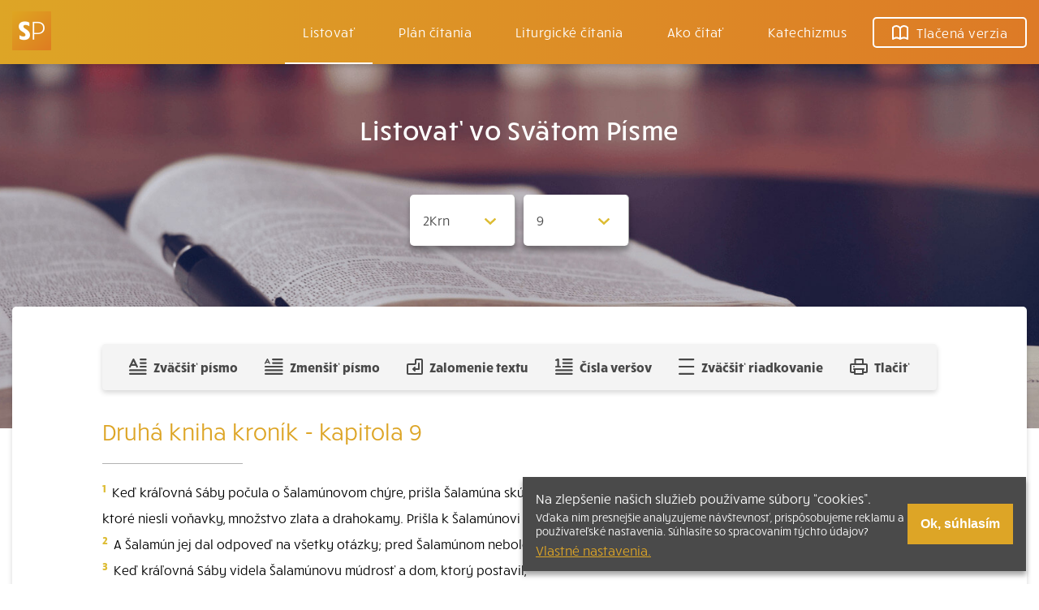

--- FILE ---
content_type: text/html; charset=UTF-8
request_url: https://svatepismo.sk/druha-kniha-kronik-9
body_size: 7254
content:
<!DOCTYPE html>
<html lang="sk">
    <head>
        <meta charset="utf-8">
        <title>Druhá kniha kroník 9 | Svatepismo.sk</title>
        <meta name="description" content="">

        <meta name="viewport" content="width=device-width, initial-scale=1">
        <meta http-equiv="x-ua-compatible" content="ie=edge">
        <meta id="contentLanguage" http-equiv="Content-Language" content="sk" />
                    <link rel="canonical" href="https://svatepismo.sk/druha-kniha-kronik-9">
                <meta name="csrf-token" content="rlnE2zrav5kl1BpqCtNTqkooRuad1baEXsaFxPu0">

        <meta property="og:title" content="Druhá kniha kroník 9 | Svatepismo.sk">
        <meta property="og:type" content="website">
        <meta property="og:url" content="https://svatepismo.sk/druha-kniha-kronik-9">
        <meta property="og:image" content="https://svatepismo.sk/images/cover-image.png">

        <link rel="apple-touch-icon" sizes="180x180" href="/apple-touch-icon.png">
        <link rel="icon" type="image/png" sizes="32x32" href="/favicon-32x32.png">
        <link rel="icon" type="image/png" sizes="16x16" href="/favicon-16x16.png">
        <link rel="manifest" href="/site.webmanifest">
        <link rel="mask-icon" href="/safari-pinned-tab.svg" color="#5bbad5">
        <meta name="msapplication-TileColor" content="#da532c">
        <meta name="theme-color" content="#ffffff">

        <link rel="stylesheet" href="https://use.typekit.net/njc6jsy.css">
        <link rel="stylesheet" href="/css/app.css?id=0e0c01b1f92c5fb357cd">
        <link rel="stylesheet" type="text/css" media="print" href="/css/print.css?id=2a1f87c3c3ae865172d7">
            <link rel="stylesheet" href="/css/list-form.css?id=57de905ac22e217091b5"> 
    <link rel="stylesheet" href="/css/listing.css?id=aaf08bfb14ee414ca926">
        
        <meta name="theme-color" content="#DD7A26">
        <script>
    var APP_URL = "https:\/\/svatepismo.sk";
    var COOKIE_CONSENT_NAME = "cookie_consent";
</script>
</head>
<body>
    
    <header class="nav">
    <div class="nav__wrapper">
        <a href="https://svatepismo.sk" class="nav__logo nav--fix"><img src="https://svatepismo.sk/images/svate-pismo.svg" alt="’Svätépísmo.sk’"></a>
        <a href="https://svatepismo.sk" class="nav__logo-square nav--fix-reverse"><img src="/android-chrome-192x192.png" alt="’Svätépísmo.sk’"></a>

        <button class="nav__button" aria-label="Menu" onclick="document.body.classList.toggle('open')">
            <svg xmlns="http://www.w3.org/2000/svg" width="38" height="38" viewBox="0 0 38 38"><defs><style>.a{stroke:#fff;stroke-width:2px;}.b{fill:#fff;fill-rule:evenodd;}.c{stroke:none;}</style></defs><g transform="translate(-356 -21)"><g class="a" fill="none" transform="translate(356 21)"><rect class="c" width="38" height="38" rx="5"/><rect class="d" fill="none" x="1" y="1" width="36" height="36" rx="4"/></g><g transform="translate(-221 -1688.5)"><path class="b" d="M587,1722.5a1,1,0,0,1,1-1h16a1,1,0,0,1,0,2H588A1,1,0,0,1,587,1722.5Z"/><path class="b" d="M587,1728.75a1,1,0,0,1,1-1h16a1,1,0,0,1,0,2H588A1,1,0,0,1,587,1728.75Z"/><path class="b" d="M587,1735a1,1,0,0,1,1-1h16a1,1,0,0,1,0,2H588A1,1,0,0,1,587,1735Z"/></g></g></svg>
        </button>
        <nav class="nav__links">
            <a href="https://svatepismo.sk/genezis-1" class="nav__link  active ">
                Listovať
            </a>
            <a href="https://svatepismo.sk/plan-citania" class="nav__link ">
                Plán čítania
            </a>
            <a href="https://svatepismo.sk/liturgicke-citania" class="nav__link ">
                Liturgické čítania
            </a>
            <a href="https://svatepismo.sk/ako-citat-bibliu" class="nav__link ">
                Ako čítať <span class="nav--fix">bibliu</span>
            </a>
            <a href="http://www.katechizmus.sk" class="nav__link" target="_blank" rel="noopener">
                Katechizmus
            </a>
            <a href="https://www.kumran.sk/45-biblia" class="nav__link nav__link--outline">
                <svg xmlns="http://www.w3.org/2000/svg" width="20" height="18.002" viewBox="0 0 20 18.002"><defs></defs><g transform="translate(-106 -1527)"><path d="M124,1530.39a4.807,4.807,0,0,0-3.5-1.39,4.422,4.422,0,0,0-3.5,2.265v11.073a7.931,7.931,0,0,1,7-.048Zm-16,0v11.9a7.931,7.931,0,0,1,7,.048v-11.073a4.328,4.328,0,0,0-3.5-2.265A4.728,4.728,0,0,0,108,1530.39Zm3.512,13.11a8.138,8.138,0,0,0-3.925,1.31A1,1,0,0,1,106,1544v-14a1,1,0,0,1,.194-.592A6.643,6.643,0,0,1,111.5,1527a5.873,5.873,0,0,1,4.5,2.233,5.921,5.921,0,0,1,4.5-2.233,6.783,6.783,0,0,1,5.306,2.408A1,1,0,0,1,126,1530v14a1,1,0,0,1-1.587.81,7.424,7.424,0,0,0-3.925-1.31,7.557,7.557,0,0,0-3.948,1.342.992.992,0,0,1-1.08,0A7.264,7.264,0,0,0,111.512,1543.5Z"/></g></svg>
                Tlačená verzia <span class="nav--fix">Písma</span>
            </a>
        </nav>
    </div>
</header>

    
    <div class="hero">
        <div class="container">
            <h2 class="hero__title">Listovať vo Svätom Písme</h2>
    
            <form action="https://svatepismo.sk/listovat" class="hero__form list-form">
                <select name="book" class="list-form__select js-selected-book" aria-label="Zvolite knihu">
                    <option value="" disabled selected>Všetky knihy</option>
                                            <option value="genezis" >Gn</option>
                                            <option value="exodus" >Ex</option>
                                            <option value="levitikus" >Lv</option>
                                            <option value="numeri" >Nm</option>
                                            <option value="deuteronomium" >Dt</option>
                                            <option value="kniha-jozue" >Joz</option>
                                            <option value="kniha-sudcov" >Sdc</option>
                                            <option value="kniha-rut" >Rút</option>
                                            <option value="prva-kniha-samuelova" >1Sam</option>
                                            <option value="druha-kniha-samuelova" >2Sam</option>
                                            <option value="prva-kniha-kralov" >1Kr</option>
                                            <option value="druha-kniha-kralov" >2Kr</option>
                                            <option value="prva-kniha-kronik" >1Krn</option>
                                            <option value="druha-kniha-kronik"  selected="selected">2Krn</option>
                                            <option value="kniha-ezdrasova" >Ezd</option>
                                            <option value="kniha-nehemiasova" >Neh</option>
                                            <option value="kniha-tobias" >Tob</option>
                                            <option value="kniha-judita" >Jdt</option>
                                            <option value="kniha-ester" >Est</option>
                                            <option value="kniha-job" >Jób</option>
                                            <option value="zalm" >Ž</option>
                                            <option value="kniha-prislovi" >Prís</option>
                                            <option value="kniha-kazatel" >Kaz</option>
                                            <option value="piesen-piesni" >Pies</option>
                                            <option value="kniha-mudrosti" >Múd</option>
                                            <option value="kniha-sirachovcova" >Sir</option>
                                            <option value="kniha-proroka-izaiasa" >Iz</option>
                                            <option value="kniha-proroka-jeremiasa" >Jer</option>
                                            <option value="kniha-nareky" >Nár</option>
                                            <option value="kniha-proroka-barucha" >Bar</option>
                                            <option value="kniha-proroka-ezechiela" >Ez</option>
                                            <option value="kniha-proroka-daniela" >Dan</option>
                                            <option value="kniha-proroka-ozeasa" >Oz</option>
                                            <option value="kniha-proroka-joela" >Joel</option>
                                            <option value="kniha-proroka-amosa" >Am</option>
                                            <option value="kniha-proroka-abdiasa" >Abd</option>
                                            <option value="kniha-proroka-jonasa" >Jon</option>
                                            <option value="kniha-proroka-micheasa" >Mich</option>
                                            <option value="kniha-proroka-nahuma" >Nah</option>
                                            <option value="kniha-proroka-habakuka" >Hab</option>
                                            <option value="kniha-proroka-sofoniasa" >Sof</option>
                                            <option value="kniha-proroka-aggea" >Ag</option>
                                            <option value="kniha-proroka-zachariasa" >Zach</option>
                                            <option value="kniha-proroka-malachiasa" >Mal</option>
                                            <option value="prva-kniha-machabejcov" >1Mach</option>
                                            <option value="druha-kniha-machabejcov" >2Mach</option>
                                            <option value="evanjelium-podla-matusa" >Mt</option>
                                            <option value="evanjelium-podla-marka" >Mk</option>
                                            <option value="evanjelium-podla-lukasa" >Lk</option>
                                            <option value="evanjelium-podla-jana" >Jn</option>
                                            <option value="skutky-apostolov" >Sk</option>
                                            <option value="list-rimanom" >Rim</option>
                                            <option value="prvy-list-korintanom" >1Kor</option>
                                            <option value="druhy-list-korintanom" >2Kor</option>
                                            <option value="list-galatanom" >Gal</option>
                                            <option value="list-efezanom" >Ef</option>
                                            <option value="list-filipanom" >Flp</option>
                                            <option value="list-kolosanom" >Kol</option>
                                            <option value="prvy-list-soluncanom" >1Sol</option>
                                            <option value="druhy-list-soluncanom" >2Sol</option>
                                            <option value="prvy-list-timotejovi" >1Tim</option>
                                            <option value="druhy-list-timotejovi" >2Tim</option>
                                            <option value="list-titovi" >Tít</option>
                                            <option value="list-filemonovi" >Flm</option>
                                            <option value="list-hebrejom" >Hebr</option>
                                            <option value="jakubov-list" >Jak</option>
                                            <option value="prvy-petrov-list" >1Pt</option>
                                            <option value="druhy-petrov-list" >2Pt</option>
                                            <option value="prvy-janov-list" >1Jn</option>
                                            <option value="druhy-janov-list" >2Jn</option>
                                            <option value="treti-janov-list" >3Jn</option>
                                            <option value="judov-list" >Júd</option>
                                            <option value="kniha-zjavenia" >Zjv</option>
                                    </select>
                <select name="chapter" class="list-form__select js-selected-chapter" aria-label="Zvolite kapitolu">
                                            <option value="1" >1</option>
                                            <option value="2" >2</option>
                                            <option value="3" >3</option>
                                            <option value="4" >4</option>
                                            <option value="5" >5</option>
                                            <option value="6" >6</option>
                                            <option value="7" >7</option>
                                            <option value="8" >8</option>
                                            <option value="9"  selected="selected">9</option>
                                            <option value="10" >10</option>
                                            <option value="11" >11</option>
                                            <option value="12" >12</option>
                                            <option value="13" >13</option>
                                            <option value="14" >14</option>
                                            <option value="15" >15</option>
                                            <option value="16" >16</option>
                                            <option value="17" >17</option>
                                            <option value="18" >18</option>
                                            <option value="19" >19</option>
                                            <option value="20" >20</option>
                                            <option value="21" >21</option>
                                            <option value="22" >22</option>
                                            <option value="23" >23</option>
                                            <option value="24" >24</option>
                                            <option value="25" >25</option>
                                            <option value="26" >26</option>
                                            <option value="27" >27</option>
                                            <option value="28" >28</option>
                                            <option value="29" >29</option>
                                            <option value="30" >30</option>
                                            <option value="31" >31</option>
                                            <option value="32" >32</option>
                                            <option value="33" >33</option>
                                            <option value="34" >34</option>
                                            <option value="35" >35</option>
                                            <option value="36" >36</option>
                                    </select>
                <noscript class="list-form__submit-wrapper">
                    <button type="submit" class="list-form__submit">hľadať</button>
                </noscript>
            </form>
    
        </div>
    </div>

    <main class="container">
        <div class="wrapper wrapper--big js-tool-wrapper" data-size="16" style="font-size:16px">
            <div class="tool" style="display:none;">
    <button type="button" aria-label="Toggle tools" class="tool__toggler" onclick="this.parentNode.classList.toggle('active')">
        <span class="tool__toggler-open">Zobraziť</span>
        <span class="tool__toggler-hide">Skryť</span>
        nastavenia textu
    </button>
    <button class="tool__btn" aria-label="Zväčšiť písmo" title="Zväčšiť písmo" onclick="vacsiePismo()">
        <img src="https://svatepismo.sk/images/icon-font-bigger.svg" alt="Zväčšiť písmo">
        Zväčšiť písmo
    </button>
    <button class="tool__btn" aria-label="Zmenšiť písmo" title="Zmenšiť písmo" onclick="mensiePismo()">
        <img src="https://svatepismo.sk/images/icon-font-smaller.svg" alt="Zmenšiť písmo">
        Zmenšiť písmo
    </button>
    <button class="tool__btn " aria-label="Spojiť riadky do súvislého textu" title="Spojiť riadky do súvislého textu" onclick="joinLines(this)">
        <img src="https://svatepismo.sk/images/icon-join-text.svg" alt="Zalomenie textu">
        Zalomenie textu
    </button>
    <button class="tool__btn " aria-label="Zobraziť, alebo schovať číla veršov" title="Zobraziť, alebo schovať číla veršov" onclick="hideSup(this)">
        <img src="https://svatepismo.sk/images/icon-verse-number.svg" alt="Čísla veršov">
        Čísla veršov
    </button>
    <button class="tool__btn " aria-label="Pridať voľný riadok pre poznámky" title="Pridať voľný riadok pre poznámky" onclick="extraLine(this)">
        <img src="https://svatepismo.sk/images/icon-extra-line.svg" alt="Zväčšiť riadkovanie">
        Zväčšiť riadkovanie
    </button>
    <button class="tool__btn" aria-label="Tlačiť" title="Tlačiť" onclick="window.print()">
        <img src="https://svatepismo.sk/images/icon-print.svg" alt="Tlačiť">
        Tlačiť
    </button>
</div>

<script>
    // Enable tool
    document.querySelector(".tool").style.display = 'flex';

    var wrapper = document.querySelector(".js-tool-wrapper");

    function vacsiePismo() {
        var font = parseInt(wrapper.getAttribute("data-size"));
        wrapper.setAttribute("data-size", font +1);
        wrapper.style.fontSize = font +1 + "px";
    }

    function mensiePismo() {
        var font = parseInt(wrapper.getAttribute("data-size"));
        wrapper.setAttribute("data-size", font -1);
        wrapper.style.fontSize = font -1 + "px";
    }

    function joinLines(btn) {
        wrapper.classList.toggle("join-lines");
        btn.classList.toggle("active");
    }

    function extraLine(btn) {
        wrapper.classList.toggle("extra-line");
        btn.classList.toggle("active");
    }

    function hideSup(btn) {
        wrapper.classList.toggle("hide-sup");
        btn.classList.toggle("active");
    }
</script>
            <h1 class="heading2 pring-no-top-margin">Druhá kniha kroník  - kapitola  9</h1>
            <hr>
                            <p class="verse">
                    <sup>1</sup> Keď kráľovná Sáby počula o Šalamúnovom chýre, prišla Šalamúna skúšať hádankami do Jeruzalema s veľmi veľkým sprievodom a ťavami, ktoré niesli voňavky, množstvo zlata a drahokamy. Prišla k Šalamúnovi a povedala mu všetko, čo mala na srdci. 

                </p>
                            <p class="verse">
                    <sup>2</sup> A Šalamún jej dal odpoveď na všetky otázky; pred Šalamúnom nebolo nič také skryté, aby jej nebol odpovedal. 

                </p>
                            <p class="verse">
                    <sup>3</sup> Keď kráľovná Sáby videla Šalamúnovu múdrosť a dom, ktorý postavil, 

                </p>
                            <p class="verse">
                    <sup>4</sup> jedlá na jeho stole, kreslá jeho úradníkov, vysluhovanie jeho sluhov a ich šatstvo, jeho čašníkov a ich šatstvo, jeho celopaly, ktoré obetoval v Pánovom dome, bola celkom bez seba 

                </p>
                            <p class="verse">
                    <sup>5</sup> a povedala kráľovi: &quot;Pravdivá bola reč, ktorú som vo svojej krajine počula o tebe a o tvojej múdrosti. 

                </p>
                            <p class="verse">
                    <sup>6</sup> Neverila som tým rečiam, kým som neprišla a nepresvedčila som sa na vlastné oči. Veru mi nepovedali ani polovicu o tvojej veľkej múdrosti; prevyšuješ chýr, ktorý som počula. 

                </p>
                            <p class="verse">
                    <sup>7</sup> Blažení sú tvoji ľudia, blažení tvoji sluhovia, ktorí ustavične stoja pred tebou a počúvajú tvoju múdrosť! 

                </p>
                            <p class="verse">
                    <sup>8</sup> Nech je zvelebený Pán, tvoj Boh, ktorý má v tebe záľubu a posadil ťa na svoj trón za kráľa pre Pána, tvojho Boha! Pretože tvoj Boh má rád Izrael a chce ho na večnosť upevniť, ustanovil ťa nad ním za kráľa, aby si vysluhoval právo a spravodlivosť.&quot; 

                </p>
                            <p class="verse">
                    <sup>9</sup> Potom dala kráľovi stodvadsať hrivien zlata, veľké množstvo voňaviek a drahokamy. Nikdy nebolo takých voňaviek, ako boli tie, čo dala kráľovná Sáby kráľovi Šalamúnovi. 

                </p>
                            <p class="verse">
                    <sup>10</sup> Ale aj Hiramovi sluhovia a Šalamúnovi sluhovia, ktorí priviezli zlato z Ofíru, dopravili ebenové drevo a drahokamy. 

                </p>
                            <p class="verse">
                    <sup>11</sup> Z ebenového dreva dal kráľ urobiť schody v Pánovom dome a v kráľovskom dome, ďalej citary a harfy pre spevákov; v júdskej krajine predtým nebolo takých vidieť. 

                </p>
                            <p class="verse">
                    <sup>12</sup> A kráľ Šalamún dal kráľovnej zo Sáby všetko, čo chcela a žiadala si; viac, ako sama doniesla kráľovi. Potom sa vybrala a išla so svojím služobníctvom do svojej krajiny. - 

                </p>
                            <p class="verse">
                    <sup>13</sup> Váha zlata, ktoré došlo Šalamúnovi za jeden rok, bola šesťstošesťdesiatšesť hrivien zlata 

                </p>
                            <p class="verse">
                    <sup>14</sup> okrem toho, čo donášali obchodníci a kupci a tiež králi Arábie a správcovia krajiny, ktorí donášali Šalamúnovi zlato a striebro. 

                </p>
                            <p class="verse">
                    <sup>15</sup> Kráľ Šalamún dal zhotoviť dvesto štítov z rýdzeho zlata; šesťsto (šeklov) zlata upotrebil na jeden štít. 

                </p>
                            <p class="verse">
                    <sup>16</sup> Ďalej tristo pavéz z rýdzeho zlata; tristo (šeklov) zlata upotrebil na jednu pavézu. Kráľ ich uložil v Libanonskom lesnom dome. 

                </p>
                            <p class="verse">
                    <sup>17</sup> Potom dal kráľ urobiť veľký trón zo slonoviny a obtiahol ho čistým zlatom. 

                </p>
                            <p class="verse">
                    <sup>18</sup> Trón mal šesť stupňov, aj podnožie mal trón zlaté; pri sedadle z oboch strán boli operadlá a pri operadlách stáli dva levy. 

                </p>
                            <p class="verse">
                    <sup>19</sup> Dvanásť levov však stálo na šiestich stupňoch z jednej i druhej strany. Taký nezhotovili pre nijaké kráľovstvo. 

                </p>
                            <p class="verse">
                    <sup>20</sup> Každá nádoba na pitie u kráľa Šalamúna bola zo zlata a všetky nádoby Libanonského lesného domu boli z rýdzeho zlata. Striebra si v Šalamúnových časoch vôbec nevážili. 

                </p>
                            <p class="verse">
                    <sup>21</sup> Lebo kráľ mal lode, ktoré s Hiramovým mužstvom chodili do Taršišu. Raz za tri roky prichádzali taršišské lode a dovážali zlato, striebro, slonovinu, opice a pávy. 

                </p>
                            <p class="verse">
                    <sup>22</sup> Kráľ Šalamún bol teda väčší ako všetci králi zeme i bohatstvom, i múdrosťou. 

                </p>
                            <p class="verse">
                    <sup>23</sup> Všetci králi si žiadali vidieť Šalamúnovu tvár, aby počuli jeho múdrosť, ktorú mu Boh vložil do srdca. 

                </p>
                            <p class="verse">
                    <sup>24</sup> Pritom každý doniesol rok po rok svoj dar; strieborné a zlaté nádoby, šatstvo, zbrane, voňavky, kone a mulice. 

                </p>
                            <p class="verse">
                    <sup>25</sup> Šalamún mal štyritisíc konských jasieľ, ďalej vozy a dvanásťtisíc jazdcov. Umiestil ich po vozatajských mestách a pri kráľovi v Jeruzaleme. 

                </p>
                            <p class="verse">
                    <sup>26</sup> Bol vládcom nad všetkými kráľmi od Rieky až po krajinu Filištíncov až po hranice Egypta. 

                </p>
                            <p class="verse">
                    <sup>27</sup> A kráľ nahromadil do Jeruzalema toľko striebra ako skál a také množstvo cédrov, akoby to boli sykomory z Nížiny. 

                </p>
                            <p class="verse">
                    <sup>28</sup> Kone obstarávali Šalamúnovi z Egypta a zo všetkých krajín. 

                </p>
                            <p class="verse">
                    <sup>29</sup> Ostatok Šalamúnových dejín, prvších i neskorších, je napísaný v Dejinách proroka Nátana, v Proroctve Šílana Ahiáša a vo Videní vidca Jedu proti Nabatovmu synovi Jeroboamovi. 

                </p>
                            <p class="verse">
                    <sup>30</sup> Šalamún kraľoval v Jeruzaleme nad celým Izraelom štyridsať rokov. 

                </p>
                            <p class="verse">
                    <sup>31</sup> Potom sa Šalamún uložil k svojim otcom a pochovali ho v meste jeho otca Dávida. Namiesto neho sa stal kráľom jeho syn Roboam.

                </p>
                        <hr>
        </div>
    </main>


    <div class="carousel">
            <a href="https://www.kumran.sk/kazdodenne-zamyslenia/26019-oddychnuta-dusa.html" class="carousel__item">
            <img src="" data-src="https://svatepismo.sk/storage/Dnk30AUDnkFoM5pW1YG9gocTT1OnNcLzM5xIasCn.jpg" alt="Oddýchnutá duša – Tessa Afsharová" class="carousel__img lozad" target="_blank" rel="noopener" width="500" height="500">
        </a>
            <a href="https://www.kumran.sk/spolocenska-beletria/26020-v-tieni-magnolii.html" class="carousel__item">
            <img src="" data-src="https://svatepismo.sk/storage/BJdHlAGLlZSPg3Frky97PMIUL9tILFPWor6V1eH8.jpg" alt="V tieni magnólií" class="carousel__img lozad" target="_blank" rel="noopener" width="500" height="500">
        </a>
            <a href="https://www.kumran.sk/poviedky-pribehy/25850-vianocne-pribehy.html" class="carousel__item">
            <img src="" data-src="https://svatepismo.sk/storage/Vu4CQ5S6vlOifFSaIeSv2zhomca4CtxOzBqM4Jip.jpg" alt="Vianočné príbehy od Maxa Lucada" class="carousel__img lozad" target="_blank" rel="noopener" width="500" height="500">
        </a>
            <a href="https://www.kumran.sk/pollyanna-knizna-seria/25984-pollyannine-poklady.html" class="carousel__item">
            <img src="" data-src="https://svatepismo.sk/storage/CFa4Va85pfzx2lyB0sD4MGtB8lBAXwo2ROblZxfW.jpg" alt="Pollyannine poklady" class="carousel__img lozad" target="_blank" rel="noopener" width="500" height="500">
        </a>
            <a href="https://www.kumran.sk/duchovny-rast-pre-deti/10278-biblia-pre-drobcekov.html" class="carousel__item">
            <img src="" data-src="https://svatepismo.sk/storage/K0qwYZOiLnvVtKfZ4qgBJn7b4Gj1fTlh35vxWQw3.jpg" alt="Biblia pre drobčekov" class="carousel__img lozad" target="_blank" rel="noopener" width="500" height="500">
        </a>
            <a href="https://www.kumran.sk/kalendare-malovanky-denniky-/25887-pomoc-z-neba-vytrhavaci-blok-s-citatmi.html" class="carousel__item">
            <img src="" data-src="https://svatepismo.sk/storage/QdTg4th3pDWxkNWrWouy88eB5AcwWQCVYZl1ZkU1.jpg" alt="Pomoc z neba (Max Lucado)" class="carousel__img lozad" target="_blank" rel="noopener" width="500" height="500">
        </a>
    </div>

<footer class="footer">
    <nav class="footer__nav">
        <a href="https://svatepismo.sk/genezis-1" class="footer__nav-item">Listovať</a>
        <a href="https://svatepismo.sk/plan-citania" class="footer__nav-item">Plán čítania</a>
        <a href="https://svatepismo.sk/liturgicke-citania" class="footer__nav-item">Liturgické čítania</a>
        <a href="https://svatepismo.sk/kontakt" class="footer__nav-item">Kontakt</a>
        <a href="https://svatepismo.sk/ako-citat-bibliu" class="footer__nav-item">Ako čítať bibliu</a>
        <a href="https://www.katechizmus.sk" class="footer__nav-item" target="_blank" rel="noopener">Katechizmus</a>
        <a href="https://www.kumran.sk/45-biblia" class="footer__nav-item">Tlačená verzia Písma</a>
    </nav>
    <p class="footer__text">&copy; 2026 svatepismo.sk | <span class="no-wrap">Všetky práva vyhradené</span> | Táto stránka funguje aj vďaka kresťanskému kníhkupectvu <a href="https://www.kumran.sk/" target="_blank">Kumran.sk</a></p>
</footer>

            <div class="cookie-consent js-cookie-consent" style="display:none">
            <div>
                Na zlepšenie našich služieb používame súbory “cookies”.<br>
                <small>Vďaka nim presnejšie analyzujeme návštevnosť, prispôsobujeme reklamu a používateľské nastavenia. Súhlasíte so spracovaním týchto údajov?</small>
                <a href="https://svatepismo.sk/cookie-policy">Vlastné nastavenia.</a>
            </div>
            <button type="button" class="js-cookie-accept">Ok, súhlasím</button>
        </div>
    
    <!-- Scripts -->
    <script src="https://cdn.jsdelivr.net/npm/lozad/dist/lozad.min.js"></script>
    <script>
        const lazyLoadObserver = lozad();
        lazyLoadObserver.observe();
    </script>
    <script src="/js/app.js?id=a3ee43a6b72c53c5730d"></script>

        <script>
        var selectedBook = document.querySelector(".js-selected-book");
        var selectedChapter = document.querySelector(".js-selected-chapter");

        selectedBook.addEventListener("change", function() {
            location.href = APP_URL + '/' + selectedBook.value + '-1';
        });

        selectedChapter.addEventListener("change", function() {
            location.href = APP_URL + '/' + selectedBook.value + '-' + selectedChapter.value;
        });
    </script>
</body>
</html>


--- FILE ---
content_type: image/svg+xml
request_url: https://svatepismo.sk/images/icon-verse-number.svg
body_size: 863
content:
<svg xmlns="http://www.w3.org/2000/svg" width="20" height="18" viewBox="0 0 20 18"><defs><style>.a,.b{fill:#484848;}.a{fill-rule:evenodd;}</style></defs><g transform="translate(-178.719 -1742.12)"><path class="a" d="M186.719,1743.12a1,1,0,0,1,1-1h10.006a1,1,0,0,1,0,2H187.716A1,1,0,0,1,186.719,1743.12Z"/><path class="a" d="M186.719,1747.12a1,1,0,0,1,1-1h10.006a1,1,0,0,1,0,2H187.716A1,1,0,0,1,186.719,1747.12Z"/><path class="a" d="M186.719,1751.12a1,1,0,0,1,1-1h10.006a1,1,0,0,1,0,2H187.716A1,1,0,0,1,186.719,1751.12Z"/><path class="a" d="M178.719,1759.12a1,1,0,0,1,1-1h18a1,1,0,0,1,0,2h-18A1,1,0,0,1,178.719,1759.12Z"/><path class="a" d="M178.719,1755.12a1,1,0,0,1,1-1h18a1,1,0,0,1,0,2h-18A1,1,0,0,1,178.719,1755.12Z"/><path class="b" d="M179.61,1750.337h1.451v-6.073l-1.043.469a.845.845,0,0,1-.348.075.883.883,0,0,1-.891-.891.9.9,0,0,1,.529-.8l1.632-.8a2.244,2.244,0,0,1,.891-.2h.181a1,1,0,0,1,1.042.981v7.236h1.209a.891.891,0,0,1,0,1.783H179.61a.891.891,0,0,1,0-1.783Z"/></g></svg>

--- FILE ---
content_type: image/svg+xml
request_url: https://svatepismo.sk/images/svate-pismo.svg
body_size: 1985
content:
<svg xmlns="http://www.w3.org/2000/svg" width="206.43" height="30.135" viewBox="0 0 206.43 30.135"><defs><style>.a{fill:#fff;}</style></defs><path class="a" d="M9.135-24.115c-5.04,0-8.155,2.485-8.155,6.51,0,7.245,8.89,7.245,8.89,11.48,0,1.26-.98,1.96-2.66,1.96a8.672,8.672,0,0,1-5.25-1.82V-1.12A10.858,10.858,0,0,0,8.05.455c4.865,0,7.875-2.45,7.875-6.475,0-7.455-8.715-7.875-8.715-11.48,0-1.225.945-1.995,2.52-1.995a9.943,9.943,0,0,1,5.355,1.75V-22.54A10.775,10.775,0,0,0,9.135-24.115Zm31.6.455H34.4L30.135-7.525l-.1.665-.07-.665L25.655-23.66h-6.3L27.125,0H32.97Zm7.735-1.89a2.024,2.024,0,0,0,2.205-2.065,2.024,2.024,0,0,0-2.205-2.065,2.035,2.035,0,0,0-2.24,2.065A2.035,2.035,0,0,0,48.475-25.55Zm7.35,0a2.024,2.024,0,0,0,2.2-2.065,2.024,2.024,0,0,0-2.2-2.065,2.035,2.035,0,0,0-2.24,2.065A2.035,2.035,0,0,0,55.825-25.55ZM55.58-3.535,56.525,0H62.51L55.23-23.66H49L41.72,0h6.02l.945-3.535ZM52.01-16.45l.1-.735.105.735,2.275,8.54H49.77Zm28.175-2.24v-4.97H63.805v4.97h5.32V0h5.74V-18.69ZM92.12-29.61l-2.03,4.025h3.4L97.16-29.61ZM99.75,0V-4.97H90.79V-9.625h7.805V-14.14H90.79v-4.55h8.855v-4.97H85.05V0Zm6.615-23.66V0h1.925V-7.35h4.2c6.02,0,9.59-3.045,9.59-8.155s-3.57-8.155-9.59-8.155ZM108.29-8.89V-21.98h4.445c4.655,0,7.385,2.415,7.385,6.475,0,4.165-2.73,6.615-7.385,6.615Zm21.63-20.755-2.03,4.025h1.12l3.64-4.025ZM130.165,0V-23.66H128.24V0ZM144.34-24.115c-4.865,0-7.49,1.96-7.49,5.53,0,6.02,11.515,8.05,11.515,13.055,0,2.8-1.645,4.34-5.53,4.34A10.209,10.209,0,0,1,137.34-2.8V-.945a11.332,11.332,0,0,0,5.495,1.4c4.865,0,7.49-2.135,7.49-5.74,0-6.51-11.515-8.54-11.515-13.055,0-2.765,1.645-4.13,5.53-4.13a10.87,10.87,0,0,1,5.495,1.61v-1.855A12.2,12.2,0,0,0,144.34-24.115ZM179.655,0l-2.31-23.66H175L167.965-2.73l-.1.945-.105-.945L160.72-23.66h-2.345L156.065,0h2.1l1.68-19.915-.105-1.015L166.915,0h1.89l7.175-20.93-.1,1.015L177.555,0Zm17.01.455c5.775,0,10.745-4.165,10.745-12.285s-4.97-12.285-10.745-12.285S185.92-19.95,185.92-11.83,190.89.455,196.665.455Zm0-22.925c4.725,0,8.785,3.465,8.785,10.64s-4.06,10.64-8.785,10.64-8.785-3.465-8.785-10.64S191.94-22.47,196.665-22.47Z" transform="translate(-0.98 29.68)"/></svg>